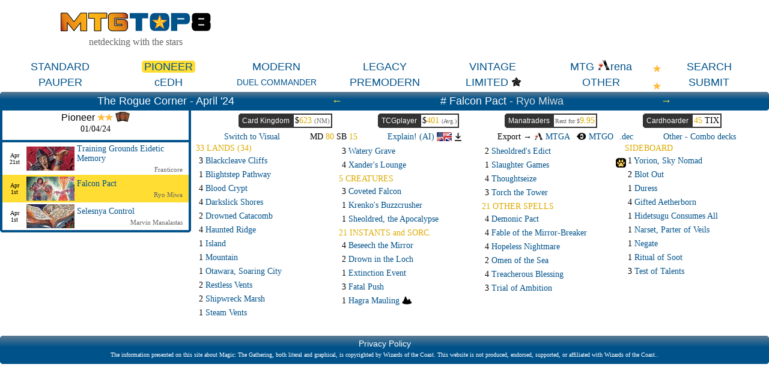

--- FILE ---
content_type: text/html; charset=ISO-8859-1
request_url: https://mtgtop8.com/event?e=53982&d=600993&f=PI
body_size: 31045
content:

	<!DOCTYPE HTML>
	<html lang="en">
	
<head>
<title>Falcon Pact - Ryo Miwa @ mtgtop8.com</title>
<link rel="icon" type="image/png" href="https://www.mtgtop8.com/graph/favicon.png">
<link href="/styles.css" rel="stylesheet" type="text/css">

<script type="text/javascript" src="https://cache.consentframework.com/js/pa/39346/c/PMQm4/stub"></script>
<script type="text/javascript" src="https://choices.consentframework.com/js/pa/39346/c/PMQm4/cmp" async></script>

	<script async="async" src="//cdn-a.yieldlove.com/v2/yieldlove.js?mtgtop8.com"></script>
	<script async='async' src='https://securepubads.g.doubleclick.net/tag/js/gpt.js'></script>
	<script>
	var googletag = googletag || {};
	googletag.cmd = googletag.cmd || [];
	googletag.cmd.push(function() {
	googletag.pubads().disableInitialLoad();
	googletag.enableServices();
	});
	</script>
<!-- Google tag (gtag.js) -->
	<script async src="https://www.googletagmanager.com/gtag/js?id=G-0Q2DH80JYF"></script>
	<script>
	  window.dataLayer = window.dataLayer || [];
	  function gtag(){dataLayer.push(arguments);}
	  gtag('js', new Date());

	  gtag('config', 'G-0Q2DH80JYF');
	</script>

<script>

var x
var y

function MAJCoords(evt){
	x=evt.clientX
	y=evt.clientY
	return false;	
}


function AffOther(pref){
	odel=document.getElementById("other_div");
	var r = odel.getBoundingClientRect();

	if (document.documentElement && document.documentElement.scrollTop) {theTop = document.documentElement.scrollTop;}
	else if (document.body) {theTop = document.body.scrollTop;}
	
	if(document.getElementById("other_tooltip").style.visibility=="visible"){
		document.getElementById("other_tooltip").style.visibility="hidden";
	}
	else {
		document.getElementById("other_tooltip").style.width=(r.right-r.left+80)+"px";
		document.getElementById("other_tooltip").style.left=(r.left-40)+"px";
		document.getElementById("other_tooltip").style.top=(theTop+r.top+30)+"px";
		document.getElementById("other_tooltip").style.visibility="visible";
	}
	
}

function EffOther(){document.getElementById('other_tooltip').style.visibility="hidden";}

function AffMTGA(pref){
	odel=document.getElementById("mtga_div");
	var r = odel.getBoundingClientRect();

	if (document.documentElement && document.documentElement.scrollTop) {theTop = document.documentElement.scrollTop;}
	else if (document.body) {theTop = document.body.scrollTop;}
	
	if(document.getElementById("mtga_tooltip").style.visibility=="visible"){
		document.getElementById("mtga_tooltip").style.visibility="hidden";
	}
	else {
		document.getElementById("mtga_tooltip").style.width=(r.right-r.left+80)+"px";
		document.getElementById("mtga_tooltip").style.left=(r.left-40)+"px";
		document.getElementById("mtga_tooltip").style.top=(theTop+r.top+30)+"px";
		document.getElementById("mtga_tooltip").style.visibility="visible";
	}
	
}

function EffMTGA(){document.getElementById("mtga_tooltip").style.visibility="hidden";}

</script>
</head>
	<body onmousemove="MAJCoords(event)">
	<div align=center class=page>
	<div style="max-width:1280px;" valign=top>
<div id=other_tooltip style="visibility:hidden;width:200px;z-index:10;position: absolute;box-shadow: 0px 10px 10px #666666;padding:2px;background:white;border: 1px white solid;">

	<div id=other_tooltip_content style="padding:3px;" align=center>
	<div style="padding-bottom:15px;"><div  style="position:relative;"><a class=menu_item href=/format?f=PEA>PEASANT</a></div></div>
	<div style="padding-bottom:15px;"><div  style="position:relative;"><a class=menu_item href=/format?f=BL>BLOCK</a></div></div>
	<div style="padding-bottom:15px;"><div  style="position:relative;"><a class=menu_item href=/format?f=EX>EXTENDED</a></div></div>
	<div style="padding-bottom:15px;"><div  style="position:relative;"><a class=menu_item href=/format?f=HIGH>HIGHLANDER</a></div></div>
	<div style="padding-bottom:15px;"><div  style="position:relative;"><a class=menu_item href=/format?f=CHL>CANADIAN HIGHLANDER</a></div></div>
	<div onclick="EffOther();" style="cursor:pointer;" class=S12>close</div>
	</div>

</div>
<div id=mtga_tooltip style="visibility:hidden;width:200px;z-index:10;position: absolute;box-shadow: 0px 10px 10px #666666;padding:2px;background:white;border: 1px white solid;">

	<div id=mtga_tooltip_content style="padding:3px;" align=center>
	<div style="padding-bottom:15px;"><div  style="position:relative;"><a class=menu_item href=/format?f=EXP>EXPLORER</a></div></div>
	<div style="padding-bottom:15px;"><div  style="position:relative;"><a class=menu_item href=/format?f=HI>HISTORIC</a></div></div>
	<div style="padding-bottom:15px;"><div  style="position:relative;"><a class=menu_item href=/format?f=ALCH>ALCHEMY</a></div></div>
	<div onclick="EffMTGA();" style="cursor:pointer;" class=S12>close</div>
	</div>

</div>
<div style="border:1px:black solid;display:flex;justify-content:space-evenly;align-items:center;flex-wrap:wrap;">
  <div>
    <div><a href=/index><img style="width:250px;" src=/graph/title.png></a></div>
    <div class=G16 style="margin-top:5px;">netdecking with the stars</div>
  </div> 	
    </td>
    <div>
      <div style="width:728px;height:90px;overflow:hidden;">
<!-- Yieldlove AdTag - mtgtop8.com_d_728x90_1 -->
<div id='div-gpt-ad-1407836193899-0'>
  <script type='text/javascript'>
    googletag.cmd.push(function() {
      googletag.defineSlot('/53015287,22663084435/mtgtop8.com_d_728x90_1', [728, 90], 'div-gpt-ad-1407836193899-0').addService(googletag.pubads());
      googletag.display('div-gpt-ad-1407836193899-0');
    });
  </script>
</div></div></td>
  </div>
</div>

<div style="position:relative;">
<div style="margin:5px 0px 5px 0px;display:flex;justify-content:space-evenly;align-items:center;">
<div  style="position:relative;width:160px;"><a class=menu_item href=/format?f=ST>STANDARD</a></div><div style="position:relative;width:160px;"><a class=menu_item_chosen href=/format?f=PI>PIONEER<div class=c_tl></div><div class=c_tr></div><div class=c_bl></div><div class=c_br></div></a></div><div  style="position:relative;width:160px;"><a class=menu_item href=/format?f=MO>MODERN</a></div><div  style="position:relative;width:160px;"><a class=menu_item href=/format?f=LE>LEGACY</a></div><div  style="position:relative;width:160px;"><a class=menu_item href=/format?f=VI>VINTAGE</a></div><div id=mtga_div onclick="AffMTGA('');" style="cursor:pointer;width:160px;"><a class=menu_item>MTG <img src=/graph/online/mtga.png>rena</a></div><div  style="position:relative;width:160px;"><a class=menu_item href=search>SEARCH</a></div>
</div>
<div style="margin:0px 0px 5px 0px;display:flex;justify-content:space-evenly;align-items:center;">
<div  style="position:relative;width:160px;"><a class=menu_item href=/format?f=PAU>PAUPER</a></div><div  style="position:relative;width:160px;"><a class=menu_item href=/format?f=cEDH>cEDH</a></div><div  style="position:relative;width:160px;"><a class=menu_item_14 href=/format?f=EDH>DUEL COMMANDER</a></div><div  style="position:relative;width:160px;"><a class=menu_item href=/format?f=PREM>PREMODERN</a></div><div  style="position:relative;width:160px;"><a class=menu_item href=format_limited>LIMITED</a><img style="display:inline-block;height:18px;vertical-align:-12%;" src=/graph/symbols/fdn-c.png></div><div id=other_div onclick="AffOther('');" style="cursor:pointer;width:160px;"><a class=menu_item>OTHER</a></div><div  style="position:relative;width:160px;"><a class=menu_item href=submit>SUBMIT</a></div>
</div>
<div style="position:absolute;top:8px;right:180px;display:block;"><img src=/graph/star.png></div><div style="position:absolute;top:37px;right:180px;display:block;"><img src=/graph/star.png></div>
</div>
<script>
cur_id="";

b_language="";
prev_deck=606251;
next_deck=600992;
display="txt";

function ShowList(cl){
	if(cl=="top8"){o_cl="pts";}else{o_cl="top8";}
	document.getElementById(o_cl+"_list").style.display="none";
	document.getElementById(cl+"_list").style.display="block";
	
	//document.getElementById(o_cl+"_header").style.borderTop="2px white solid";
	document.getElementById(o_cl+"_header").style.borderBottom="4px #00528b solid";
	//document.getElementById(cl+"_header").style.borderTop="2px #cccccc solid";
	document.getElementById(cl+"_header").style.borderBottom="4px white solid";
}


RequestContent("price_tcg?f=PI&d=600993", "tcg_price" );
function AffCard(id,pname,MTGO_ID,ch_price){
	if(cur_id!=""){
		if (document.getElementById('md'+cur_id)) {document.getElementById('md'+cur_id).className='deck_line hover_tr';}
		if (document.getElementById('sb'+cur_id)) {document.getElementById('sb'+cur_id).className='deck_line hover_tr';}
	}
	if(id!=""){
	if (document.getElementById('md'+id)) {document.getElementById('md'+id).className='deck_line chosen_tr';}
	if (document.getElementById('sb'+id)) {document.getElementById('sb'+id).className='deck_line chosen_tr';}
	}
	RequestContent("deck_card?gamerid="+id+"&MTGO_ID="+MTGO_ID+"&ch_price="+ch_price+"&pname="+pname, "card_div" );
	//setTimeout(ShowCardLink, 500);
	cur_id=id;
}

function AffCardV(id,pname,MTGO_ID,ch_price){
	RequestContent("deck_card?gamerid="+id+"&MTGO_ID="+MTGO_ID+"&ch_price="+ch_price+"&pname="+pname, "card_div_content" );
	
	cur_id=id;

 	if (document.documentElement && document.documentElement.scrollTop) {
		theTop = document.documentElement.scrollTop
	}
	else if (document.body) {
		theTop = document.body.scrollTop
	}
	
	
	
	newx=x-400;

	if(newx<20){newx=20;}
	if(newx+800>window.innerWidth){newx=window.innerWidth-820;}
	
	
	document.getElementById("card_div").style.left=newx+"px";
	document.getElementById("card_div").style.top=(theTop+y+40)+"px";
	document.getElementById("card_div").style.visibility="visible";

}

function CloseCard(){
	document.getElementById("card_div").style.visibility="hidden";
	document.getElementById("card_div_content").innerHTML="";
}

function ShowCardLink(){
	if(b_language=="fr"){
		document.getElementById("card_infos_link").innerHTML="<a target=_blank href=mv_redir?c="+cur_id+">Plus d'informations sur cette carte<br>sur magic-ville.com</a>";
	}
}

function RequestContent(my_url,my_dest) {
var xhr_object = null;

if(window.XMLHttpRequest) // Firefox
   xhr_object = new XMLHttpRequest();
else if(window.ActiveXObject) // Internet Explorer
   xhr_object = new ActiveXObject("Microsoft.XMLHTTP");


xhr_object.open("POST", my_url, true);

xhr_object.onreadystatechange = function() {
   if(xhr_object.readyState == 4) document.getElementById(my_dest).innerHTML=xhr_object.responseText;
}

xhr_object.send(null);
}

function AffChatGPT(pref){
	ocgpt=document.getElementById("ChatGPT_button_div");
	var r = ocgpt.getBoundingClientRect();

	if (document.documentElement && document.documentElement.scrollTop) {theTop = document.documentElement.scrollTop;}
	else if (document.body) {theTop = document.body.scrollTop;}
	
	document.getElementById("ChatGPT_tooltip").style.width="120px";
	//document.getElementById("ChatGPT_tooltip").style.width=(r.right-r.left+200)+"px";
	document.getElementById("ChatGPT_tooltip").style.left=(r.left-60)+"px";
	document.getElementById("ChatGPT_tooltip").style.top=(theTop+r.top+22)+"px";
	document.getElementById("ChatGPT_tooltip").style.visibility="visible";
	
}

function AffArena(pref){
	omtga=document.getElementById("MTGA_button_div");
	var r = omtga.getBoundingClientRect();

	if (document.documentElement && document.documentElement.scrollTop) {theTop = document.documentElement.scrollTop;}
	else if (document.body) {theTop = document.body.scrollTop;}
	
	document.getElementById("MTGA_tooltip").style.width=(r.right-r.left+200)+"px";
	document.getElementById("MTGA_tooltip").style.left=(r.left-100)+"px";
	document.getElementById("MTGA_tooltip").style.top=(theTop+r.top+22)+"px";
	document.getElementById("MTGA_tooltip").style.visibility="visible";
	document.getElementById("MTGA_deck").innerHTML="<iframe style=\"display:none;width:0px;height:0px;\" src=mtgarena?d=600993>";
	
}

function AffCompanion(div_id){
	omtga=document.getElementById("companion_"+div_id);
	var r = omtga.getBoundingClientRect();

	if (document.documentElement && document.documentElement.scrollTop) {theTop = document.documentElement.scrollTop;}
	else if (document.body) {theTop = document.body.scrollTop;}

	document.getElementById("companion_tooltip").style.left=(r.left-100)+"px";
	document.getElementById("companion_tooltip").style.top=(theTop+r.top+22)+"px";
	document.getElementById("companion_tooltip").style.visibility="visible";
	
}

function EffCompanion(){
	document.getElementById("companion_tooltip").style.visibility="hidden";
}

function EffArena(){
	document.getElementById("MTGA_tooltip").style.visibility="hidden";
	document.getElementById("MTGAOK").style.visibility="hidden";
}

function EffChatGPT(){
	document.getElementById("ChatGPT_tooltip").style.visibility="hidden";
}


function CopyMTGA(lang){
	document.getElementById("MTGAdecklist").innerHTML=document.getElementById("MTGAdecklist"+lang).value;
	copyText = document.getElementById("MTGAdecklist");
	copyText.select();
	document.execCommand("copy");
	document.getElementById("MTGAOK").style.visibility="visible";
}

function Tap(ref) {
	if(document.getElementById("CardScan_"+ref).className=="card_box_med_180Y") {
		document.getElementById("CardScan_"+ref).className="card_box_med";
		document.getElementById("CardScanBack_"+ref).className="card_box_med_180Ya";
	}
	else {
		document.getElementById("CardScan_"+ref).className="card_box_med_180Y";
		document.getElementById("CardScanBack_"+ref).className="card_box_med";
	}

}

function checkKeycode(event) {
	var keyDownEvent = event || window.event,
	keycode = (keyDownEvent.which) ? keyDownEvent.which : keyDownEvent.keyCode;
	
	//Esc
	if(keycode==27 & display=="visual"){ToggleDecks();}
	//left arrow
	else if(keycode==37 && prev_deck>0){window.open("event?e=53982&d="+prev_deck+"f=PI&show_pts=","_top");}
	//right arrow
	else if(keycode==39 && next_deck>0){window.open("event?e=53982&d="+next_deck+"f=PI&show_pts=","_top");}
	
}


function LoadExpl(note){
	window.location.href="event?"+note+"&explain_deck=Y";
}



document.onkeydown = checkKeycode;

</script>
<div id=MTGA_tooltip style="visibility:hidden;z-index:10;position: absolute;background:white;box-shadow: 0px 0px 10px #666666;padding:2px;border-radius: 5px;border: 1px grey solid;">

	<div id=MTGA_tooltip_content style="padding:3px;" align=center>
	<div class=G10>Choose the language you use in MTG Arena.</div>
	<div style="padding:2px;">
	<table>
	<tr>
	<td width=33% align=center><a href=# onclick="CopyMTGA('EN')">English</a></td>
	<td width=33% align=center><a href=# onclick="CopyMTGA('FR')">French</a></td>
	<td width=33% align=center><a href=# onclick="CopyMTGA('DE')">German</a></td>
	</tr>
	<tr>
	<td width=33% align=center><a href=# onclick="CopyMTGA('IT')">Italian</a></td>
	<td width=33% align=center><a href=# onclick="CopyMTGA('ES')">Spanish</a></td>
	<td width=33% align=center><a href=# onclick="CopyMTGA('PT')">Portuguese</a></td>
	</tr>
	</table>
	</div>
	<textarea id=MTGAdecklistEN style="display:none;width:200px;height:150px;"></textarea>
	<textarea id=MTGAdecklistFR style="display:none;width:200px;height:150px;"></textarea>
	<textarea id=MTGAdecklistDE style="display:none;width:200px;height:150px;"></textarea>
	<textarea id=MTGAdecklistIT style="display:none;width:200px;height:150px;"></textarea>
	<textarea id=MTGAdecklistES style="display:none;width:200px;height:150px;"></textarea>
	<textarea id=MTGAdecklistPT style="display:none;width:200px;height:150px;"></textarea>
	<textarea id=MTGAdecklist style="width:200px;height:150px;"></textarea>
	<div id=MTGAOK class=V10 style="visibility:hidden;margin:2px;">Now you can click "Import" in MTG Arena.</div>
	<div id=MTGA_deck style="padding:3px;" align=center></div>
	<div onclick="EffArena();" style="cursor:pointer;" class=S12>close</div>
	</div>

</div>
<div id=ChatGPT_tooltip style="visibility:hidden;z-index:10;position: absolute;background:white;box-shadow: 0px 0px 10px #666666;padding:2px;border-radius: 5px;border: 1px grey solid;">

	<div id=ChatGPT_tooltip_content style="padding:3px;" align=center>

	<div style="padding:2px;">
	<table border=0 celpadding=2 callspacing=0>
	<tr>
	<td width=33% align=center><div style="cursor:pointer;" onclick="LoadExpl('e=53982&d=600993&f=PI&exp_lang=EN');";><img src=/graph/flags/EN.png style="height:15px;"></div></td>
	<td width=33% align=center><div style="cursor:pointer;" onclick="LoadExpl('e=53982&d=600993&f=PI&exp_lang=FR');";><img src=/graph/flags/FR.png style="height:15px;"></div></td>
	<td width=33% align=center><div style="cursor:pointer;" onclick="LoadExpl('e=53982&d=600993&f=PI&exp_lang=DE');";><img src=/graph/flags/DE.png style="height:15px;"></div></td>
	</tr>
	<tr>
	<td width=33% align=center><div style="cursor:pointer;" onclick="LoadExpl('e=53982&d=600993&f=PI&exp_lang=IT');";><img src=/graph/flags/IT.png style="height:15px;"></div></td>
	<td width=33% align=center><div style="cursor:pointer;" onclick="LoadExpl('e=53982&d=600993&f=PI&exp_lang=ES');";><img src=/graph/flags/ES.png style="height:15px;"></div></td>
	<td width=33% align=center><div style="cursor:pointer;" onclick="LoadExpl('e=53982&d=600993&f=PI&exp_lang=PT');";><img src=/graph/flags/PT.png style="height:15px;"></div></td>
	</tr>
	</table>
	</div>
	<div onclick="EffChatGPT();" style="cursor:pointer;" class=S12>close</div>
	</div>

</div>
<div id=companion_tooltip style="visibility:hidden;z-index:10;position: absolute;background:white;box-shadow: 0px 0px 10px #666666;padding:2px;border-radius: 5px;border: 1px grey solid;">

	<div id=companion_tooltip_content style="width:300px;padding:3px;" align=center>
	 <div class=S12>Companion card</div>
	 <div class=G12 align=justify>You may put it into your hand from outside the game for <img src=/graph/manas_c/3.png style="vertical-align:-20%;"> any time you could cast a sorcery.</div>
	<div onclick="EffCompanion();" style="cursor:pointer;margin-top:6px;" class=S12>close</div>
	</div>

</div>
<div class=w_title align=center>
  <div style="display:flex;justify-content:space-evenly;align-items:center;">
    <div class=event_title>The Rogue Corner - April '24</div>
    <div class=event_title><a class=arrow href=?e=53982&d=606251&f=PI>&larr;</a></div>
    <div class=event_title># Falcon Pact - <a class=player_big href=search?player=Ryo+Miwa>Ryo Miwa</a></div>
    <div class=event_title><a class=arrow href=?e=53982&d=600992&f=PI>&rarr;</a></div>
  </div>
  <div class=c_tl></div><div class=c_tr></div><div class=c_br></div>
</div>
	<div style="display:flex;">
	  <div style="width:25%;"><div style="background:#00528b;padding-bottom:4px;position:relative;"><div style="margin:0px 4px 0px 4px;">
<div class=S14 align=center style="background:white;margin-bottom:4px;">
	<div class=meta_arch style="padding:2px;">Pioneer <img src=/graph/star.png><img src=/graph/star.png> <img src=/graph/online/paper.png height=17 title="Paper" style="vertical-align:-10%;"></div>
	<div style="margin-bottom:5px;">01/04/24</div>
	<div class=S10 style="width:250px;overflow:hidden;padding-bottom:5px;"></div>
	
</div>
			<div class=hover_tr style="padding:3px 0px 3px 0px;" align=left>
			  <div style="display:flex;align-items:center;">
			    <div style="width:40px;" align=center class=S10>Apr<br>21st</div>
			    <div style="width:80px;height:40px;background:black;"><a href=?e=53982&d=606251&f=PI><img src=/metas_thumbs/871.jpg></a></div>
			    <div style="flex:1;">
			      <div class=S14 style="width:100%;padding-left:4px;margin-bottom:4px;"><a href=?e=53982&d=606251&f=PI>Training Grounds Eidetic Memory</a></div>
			      <div style="margin-right:10px;" align=right class=G11><a class=player href=search?player=Franticore>Franticore</a></div>
			    </div>
			  </div>
			</div>
			<div class=chosen_tr style="padding:3px 0px 3px 0px;" align=left>
			  <div style="display:flex;align-items:center;">
			    <div style="width:40px;" align=center class=S10>Apr<br>1st</div>
			    <div style="width:80px;height:40px;background:black;"><a href=?e=53982&d=600993&f=PI><img src=/metas_thumbs/872.jpg></a></div>
			    <div style="flex:1;">
			      <div class=S14 style="width:100%;padding-left:4px;margin-bottom:4px;"><a href=?e=53982&d=600993&f=PI>Falcon Pact</a></div>
			      <div style="margin-right:10px;" align=right class=G11><a class=player href=search?player=Ryo+Miwa>Ryo Miwa</a></div>
			    </div>
			  </div>
			</div>
			<div class=hover_tr style="padding:3px 0px 3px 0px;" align=left>
			  <div style="display:flex;align-items:center;">
			    <div style="width:40px;" align=center class=S10>Apr<br>1st</div>
			    <div style="width:80px;height:40px;background:black;"><a href=?e=53982&d=600992&f=PI><img src=/metas_thumbs/873.jpg></a></div>
			    <div style="flex:1;">
			      <div class=S14 style="width:100%;padding-left:4px;margin-bottom:4px;"><a href=?e=53982&d=600992&f=PI>Selesnya Control</a></div>
			      <div style="margin-right:10px;" align=right class=G11><a class=player href=search?player=Marvin+Manalastas>Marvin Manalastas</a></div>
			    </div>
			  </div>
			</div></div><div class=c_bl></div><div class=c_br></div></div></div>
	  <div style="width:75%;padding:5px;">
		
		<div style="display:flex;justify-content:space-evenly;">
			
		<div class=Nav_buy onclick="window.open('shop?d=600993&s=ck')">
		  <div class=Shop_title>Card Kingdom</div>
		  <div class="S14 Nav_buy_price">$<span class=O14>623</span> <span class=G11>(NM)</span></div>
		   <div class=c_tl></div><div class=c_bl></div>
		</div>
		    
		<div class=Nav_buy onclick="window.open('shop?d=600993&s=tcg')">
		  <div class=Shop_title>TCGplayer</div>
		  <div class="Nav_buy_price S14"><div id=tcg_price style="display:inline-block;" class=S14>$<span class=O14>401</span> <span class=G10>(Avg.)</span></div></div>
		   <div class=c_tl></div><div class=c_bl></div>
		</div>
		    
		<div class=Nav_buy onclick="window.open('shop?d=600993&s=mt')">
		   <div class=Shop_title>Manatraders</div>
		  <div class="Nav_buy_price S14"><div class=G10>Rent for $<span class=O14>9.95</span></div></div>
		  <div class=c_tl></div><div class=c_bl></div>
		</div>
		   
			
		<div class=Nav_buy onclick="window.open('shop?d=600993&s=ch')">
		  <div class=Shop_title>Cardhoarder</div>
		  <div class="Nav_buy_price S14"><span class=O14>45</span> TIX</div>
		   <div class=c_tl></div><div class=c_bl></div>
		</div>
		</div>
		<div style="display:flex;justify-content:space-evenly;align-items:center;margin-top:5px;">
		  <div class=S14><a href=?e=53982&d=600993&f=PI&switch=visual>Switch to Visual</a></div>
		  
		  <div class=S14>MD <span class=O14>80</span> SB <span class=O14>15</span></div>
		  <div class=S14> <div style="display:inline-block;" class=fakelink onclick="LoadExpl('e=53982&d=600993&f=PI');";>Explain! (AI) <img src=/graph/flags/EN.png style="height:15px;vertical-align:-20%;"></div><div id=ChatGPT_button_div style="cursor:pointer;display:inline-block;margin-left:5px;margin-right:10px;" onclick="AffChatGPT('');"><img src=/graph/expand.png style="height:14px;vertical-align:-20%;"></div></div>
          <div class=S14>Export &rarr; <div id=MTGA_button_div style="display:inline-block;margin-right:10px;"><a href=# onclick="AffArena('');"><img style="vertical-align:-5%;height:12px;" src=graph/online/mtga.png> MTGA</a></div><div style="display:inline-block;margin-right:10px;"><a href=mtgo?d=600993&f=Pioneer_Falcon_Pact_by_Ryo_Miwa><img style="vertical-align:-5%;height:12px;" src=graph/online/mtgo.png> MTGO</a></div><div style="display:inline-block;"><a href=dec?d=600993&f=Pioneer_Falcon_Pact_by_Ryo_Miwa>.dec</a></div></div>
		  <div class=S14><a href=archetype?a=872>Other - Combo decks</a></div>
		</div><div style="display:flex;align-content:stretch;"><div style="margin:3px;flex:1;" align=left><div class=O14>33 LANDS (34)</div><div id=mdsom224 class="deck_line hover_tr" onclick="AffCard('som224','Blackcleave+Cliffs','','');">3 <span class=L14>Blackcleave Cliffs</span> </div><div id=mdkhm252 class="deck_line hover_tr" onclick="AffCard('khm252','Blightstep+Pathway','','');">1 <span class=L14>Blightstep Pathway</span> </div><div id=mddis171 class="deck_line hover_tr" onclick="AffCard('dis171','Blood+Crypt','','');">4 <span class=L14>Blood Crypt</span> </div><div id=mdsom226 class="deck_line hover_tr" onclick="AffCard('som226','Darkslick+Shores','','');">4 <span class=L14>Darkslick Shores</span> </div><div id=md10m224 class="deck_line hover_tr" onclick="AffCard('10m224','Drowned+Catacomb','','');">2 <span class=L14>Drowned Catacomb</span> </div><div id=mdmid263 class="deck_line hover_tr" onclick="AffCard('mid263','Haunted+Ridge','','');">4 <span class=L14>Haunted Ridge</span> </div><div id=mdabu130 class="deck_line hover_tr" onclick="AffCard('abu130','Island','','');">1 <span class=L14>Island</span> </div><div id=mdabu170 class="deck_line hover_tr" onclick="AffCard('abu170','Mountain','','');">1 <span class=L14>Mountain</span> </div><div id=mdneo271 class="deck_line hover_tr" onclick="AffCard('neo271','Otawara,+Soaring+City','','');">1 <span class=L14>Otawara, Soaring City</span> </div><div id=mdlci284 class="deck_line hover_tr" onclick="AffCard('lci284','Restless+Vents','','');">2 <span class=L14>Restless Vents</span> </div><div id=mdmid267 class="deck_line hover_tr" onclick="AffCard('mid267','Shipwreck+Marsh','','');">2 <span class=L14>Shipwreck Marsh</span> </div><div id=mdgui162 class="deck_line hover_tr" onclick="AffCard('gui162','Steam+Vents','','');">1 <span class=L14>Steam Vents</span> </div></div><div style="margin:3px;flex:1;" align=left><div id=mdrav286 class="deck_line hover_tr" onclick="AffCard('rav286','Watery+Grave','','');">3 <span class=L14>Watery Grave</span> </div><div id=mdsnc260 class="deck_line hover_tr" onclick="AffCard('snc260','Xander\'s+Lounge','','');">4 <span class=L14>Xander's Lounge</span> </div><div class=O14 style="margin-top:5px;">5 CREATURES</div><div id=mdmkm048 class="deck_line hover_tr" onclick="AffCard('mkm048','Coveted+Falcon','','');">3 <span class=L14>Coveted Falcon</span> </div><div id=mdmkm136 class="deck_line hover_tr" onclick="AffCard('mkm136','Krenko\'s+Buzzcrusher','','');">1 <span class=L14>Krenko's Buzzcrusher</span> </div><div id=mddmu107 class="deck_line hover_tr" onclick="AffCard('dmu107','Sheoldred,+the+Apocalypse','','');">1 <span class=L14>Sheoldred, the Apocalypse</span> </div><div class=O14 style="margin-top:5px;">21 INSTANTS and SORC.</div><div id=mdwoe082 class="deck_line hover_tr" onclick="AffCard('woe082','Beseech+the+Mirror','','');">4 <span class=L14>Beseech the Mirror</span> </div><div id=mdeld188 class="deck_line hover_tr" onclick="AffCard('eld188','Drown+in+the+Loch','','');">2 <span class=L14>Drown in the Loch</span> </div><div id=mdiko088 class="deck_line hover_tr" onclick="AffCard('iko088','Extinction+Event','','');">1 <span class=L14>Extinction Event</span> </div><div id=mdaer057 class="deck_line hover_tr" onclick="AffCard('aer057','Fatal+Push','','');">3 <span class=L14>Fatal Push</span> </div><div id=mdznr106 class="deck_line hover_tr" onclick="AffCard('znr106','Hagra+Mauling','','');">1 <span class=L14>Hagra Mauling</span> <img style="display:inline-block;height:14px;vertical-align:-10%;" src=/graph/manas_c/land.png></div></div><div style="margin:3px;flex:1;" align=left><div id=mdone108 class="deck_line hover_tr" onclick="AffCard('one108','Sheoldred\'s+Edict','','');">2 <span class=L14>Sheoldred's Edict</span> </div><div id=mdrtr197 class="deck_line hover_tr" onclick="AffCard('rtr197','Slaughter+Games','','');">1 <span class=L14>Slaughter Games</span> </div><div id=mdlor145 class="deck_line hover_tr" onclick="AffCard('lor145','Thoughtseize','','');">4 <span class=L14>Thoughtseize</span> </div><div id=mdwoe153 class="deck_line hover_tr" onclick="AffCard('woe153','Torch+the+Tower','','');">3 <span class=L14>Torch the Tower</span> </div><div class=O14 style="margin-top:5px;">21 OTHER SPELLS</div><div id=mdori093 class="deck_line hover_tr" onclick="AffCard('ori093','Demonic+Pact','','');">4 <span class=L14>Demonic Pact</span> </div><div id=mdneo141 class="deck_line hover_tr" onclick="AffCard('neo141','Fable+of+the+Mirror-Breaker','','');">4 <span class=L14>Fable of the Mirror-Breaker</span> </div><div id=mdwoe095 class="deck_line hover_tr" onclick="AffCard('woe095','Hopeless+Nightmare','','');">4 <span class=L14>Hopeless Nightmare</span> </div><div id=mdthb058 class="deck_line hover_tr" onclick="AffCard('thb058','Omen+of+the+Sea','','');">2 <span class=L14>Omen of the Sea</span> </div><div id=mdthb117 class="deck_line hover_tr" onclick="AffCard('thb117','Treacherous+Blessing','','');">4 <span class=L14>Treacherous Blessing</span> </div><div id=mdakh113 class="deck_line hover_tr" onclick="AffCard('akh113','Trial+of+Ambition','','');">3 <span class=L14>Trial of Ambition</span> </div></div><div style="margin:3px;flex:1;" align=left><div class=O14>SIDEBOARD</div><div id=sbiko232 class="deck_line hover_tr" onclick="AffCard('iko232','Yorion,+Sky+Nomad','','');"><div style="position:relative;"><img onclick="AffCompanion('%%%');" id=companion_%%% style="position: absolute;left:-20px;top:3px;cursor:pointer;" src=/graph/manas_c/companion.png></div>1 <span class=L14>Yorion, Sky Nomad</span> </div><div id=sbmat112 class="deck_line hover_tr" onclick="AffCard('mat112','Blot+Out','','');">2 <span class=L14>Blot Out</span> </div><div id=sburs083 class="deck_line hover_tr" onclick="AffCard('urs083','Duress','','');">1 <span class=L14>Duress</span> </div><div id=sbaer061 class="deck_line hover_tr" onclick="AffCard('aer061','Gifted+Aetherborn','','');">4 <span class=L14>Gifted Aetherborn</span> </div><div id=sbneo221 class="deck_line hover_tr" onclick="AffCard('neo221','Hidetsugu+Consumes+All','','');">1 <span class=L14>Hidetsugu Consumes All</span> </div><div id=sbwar061 class="deck_line hover_tr" onclick="AffCard('war061','Narset,+Parter+of+Veils','','');">1 <span class=L14>Narset, Parter of Veils</span> </div><div id=sbmor043 class="deck_line hover_tr" onclick="AffCard('mor043','Negate','','');">1 <span class=L14>Negate</span> </div><div id=sbgrn084 class="deck_line hover_tr" onclick="AffCard('grn084','Ritual+of+Soot','','');">1 <span class=L14>Ritual of Soot</span> </div><div id=sbstx059 class="deck_line hover_tr" onclick="AffCard('stx059','Test+of+Talents','','');">3 <span class=L14>Test of Talents</span> </div></div></div>
		<div id=card_div style="width:100%;visibility:visible;"></div>
	  </div>
	</div>
<div class=w_title style="margin-top:20px;">
<div align=center>
<a class=white href=/privacy>Privacy Policy</a>

<div style="padding:5px;" valign=top class=W10 align=center>
The information presented on this site about Magic: The Gathering, both literal and graphical, is copyrighted by Wizards of the Coast.
This website is not produced, endorsed, supported, or affiliated with Wizards of the Coast..
<div class=c_tl></div><div class=c_tr></div><div class=c_bl></div><div class=c_br></div>
</div>
</div>
</div></div>
	</div></body>
	</html>